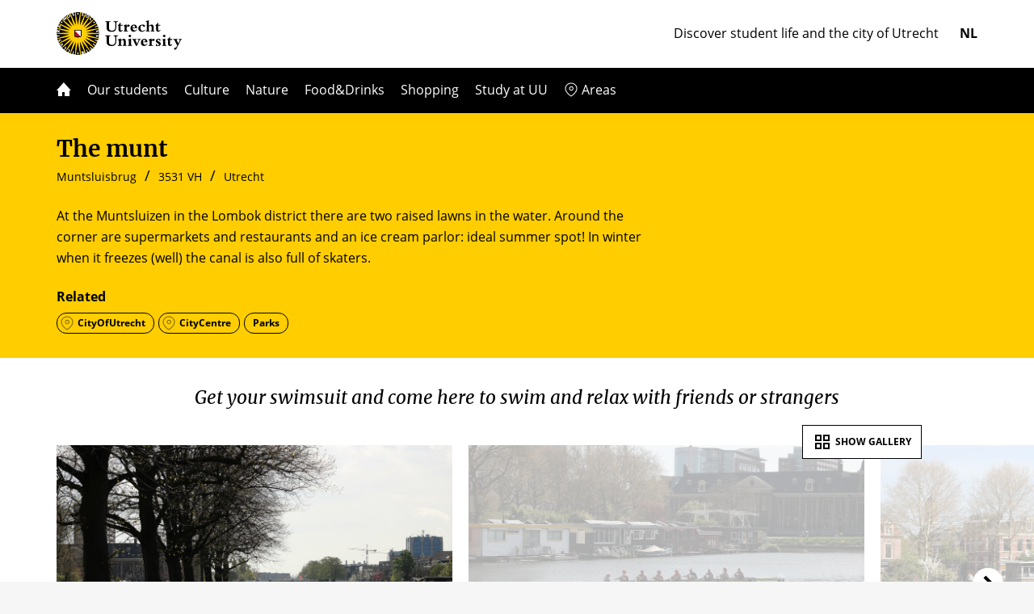

--- FILE ---
content_type: text/html; charset=utf-8
request_url: https://studentlife.uu.nl/en/8-939-the-munt
body_size: 8021
content:
<!DOCTYPE html>
<html lang="en">
  <head>
    <meta charset="utf-8">
    <meta http-equiv="X-UA-Compatible" content="IE=edge">
    <meta name="viewport" content="width=device-width, initial-scale=1.0">
    <title>The munt &nbsp;&ndash;&nbsp; Utrecht University</title>

<script type="text/javascript">(function(w,d,s,l,i){w[l]=w[l]||[];w[l].push({'gtm.start':new Date().getTime(),event:'gtm.js'});var f=d.getElementsByTagName(s)[0],j=d.createElement(s),dl=l!='dataLayer'?'&l='+l:'';j.async=true;j.src='https://www.googletagmanager.com/gtm.js?id='+i+dl;f.parentNode.insertBefore(j,f);})(window,document,'script','dataLayer','GTM-KLP5L3');</script>
    <link rel="stylesheet" href="/css/app-561e9af6fabffec639002cab0e326781.css?vsn=d">
    <script defer type="text/javascript" src="/js/app-6b4415bfdb4465861a1010ec2ece53c3.js?vsn=d"></script>
    <script type="text/javascript">
    function __resize__(f) { setTimeout(function() {var t; window.addEventListener("resize", function() { clearTimeout(t); t = setTimeout(f, 50); }); f(); }, 0); }
    </script>
  </head>
  <body>
<noscript><iframe src="https://www.googletagmanager.com/ns.html?id=GTM-KLP5L3" height="0" width="0" style="display:none;visibility:hidden"></iframe></noscript>
    <header>
      <div class="mobile_menu"><span id="hamburger"><img src="/images/menu-3c3926f9443949fdea991201abcaf418.svg?vsn=d"></span></div>
      <dl>
        <dt><a href="/en"><img src="/images/logo-uu-en-f3664ef963e28be4849002d27bdba990.svg?vsn=d"></a></dt>
        <dd><span>Discover student life and the city of Utrecht</span></dd>

          <dd><a href="/switch/nl/8-939-the-munt">nl</a></dd>

      </dl>
      <div id="main_menu" class="closed">
        <ul>
          <li><a href="/en"><img src="/images/home-4d9a51040ef5feb494358e31d6f78d74.svg?vsn=d"></a></li>
          <li><a href="/en/our-students">Our students</a></li>

          <li><a href="/en/9-311-culture">Culture</a></li>

          <li><a href="/en/9-316-nature">Nature</a></li>

          <li><a href="/en/9-319-food-drinks">Food&amp;Drinks</a></li>

          <li><a href="/en/9-325-shopping">Shopping</a></li>

          <li><a href="/en/9-327-study-at-uu">Study at UU</a></li>

          <li><a href="/en/9-332-areas">Areas</a></li>

        </ul>
        <span id="hamburger_close"></span>
      </div>
    </header>
<aside>
  <div>
    <div class="favourite-intro">
      <h1>The munt</h1>
<ul class="address"><li>Muntsluisbrug</li><li>3531 VH</li><li>Utrecht</li></ul>
      <p id="meta_info">
At the Muntsluizen in the Lombok district there are two raised lawns in the water. Around the corner are supermarkets and restaurants and an ice cream parlor: ideal summer spot! In winter when it freezes (well) the canal is also full of skaters.
      </p>
      <h4>Related</h4>
<ul class="hashlist"><li class="area-pill"><a href="/en/9-339-city-of-utrecht">CityOfUtrecht</a></li><li class="area-pill"><a href="/en/9-333-city-centre">CityCentre</a></li><li><a href="/en/9-317-parks">Parks</a></li></ul>
    </div>
  </div>
<article id="gallery-modal" data-images="/assets/images/favourite/" data-videos="/assets/videos/favourite/" data-image-cnt="7" data-video-cnt="0" data-hash="4e26bc1742c7" data-modal="/en/8-939-the-munt/modal">
  <h3>Get your swimsuit and come here to swim and relax with friends or strangers</h3>
  <h4 id="show_gallery"><span>Show gallery</span></h4>

<div class="asset-list">
<ul class="asset-x"><li><div><div class="data-modal" data-modal="/en/8-939-the-munt/modal?i=0"><img src="/assets/images/favourite/4e26bc1742c7.0.jpg">
</div></div></li><li><div><div class="data-modal" data-modal="/en/8-939-the-munt/modal?i=1"><img src="/assets/images/favourite/4e26bc1742c7.1.jpg">
</div></div></li><li><div><div class="data-modal" data-modal="/en/8-939-the-munt/modal?i=2"><img src="/assets/images/favourite/4e26bc1742c7.2.jpg">
</div></div></li><li><div><div class="data-modal" data-modal="/en/8-939-the-munt/modal?i=3"><img src="/assets/images/favourite/4e26bc1742c7.3.jpg">
</div></div></li><li><div><div class="data-modal" data-modal="/en/8-939-the-munt/modal?i=4"><img src="/assets/images/favourite/4e26bc1742c7.4.jpg">
</div></div></li><li><div><div class="data-modal" data-modal="/en/8-939-the-munt/modal?i=5"><img src="/assets/images/favourite/4e26bc1742c7.5.jpg">
</div></div></li><li><div><div class="data-modal" data-modal="/en/8-939-the-munt/modal?i=6"><img src="/assets/images/favourite/4e26bc1742c7.6.jpg">
</div></div></li></ul>
  <span id="prv_x"></span>
  <span id="nxt_x"></span>
</div>

</article>
<script defer type="text/javascript" src="/js/gallery-v2-db36b7150e2cd546a390ada34affa553.js?vsn=d"></script>

</aside>
<main>
  <div class="quote-list">
    <h3>Recommended by</h3>
<div>
  <p><a href="/en/7-1462-maya-spanish-language-and-culture-fac-humanities-bachelor-netherlands">“Ever since I was a kid, I&#39;ve been coming to La Monnaie in the summer. You&#39;re just outside the center, but right in the hustle and bustle. Swimming, relaxing, skating: everything is possible”</a></p>
  <div>
    <span><img src="/assets/images/person/a44014bd0d9c.main.jpg"></span>
    <h5><a href="/en/7-1462-maya-spanish-language-and-culture-fac-humanities-bachelor-netherlands">Maya</a></h5>
  </div>
</div>

  </div>
  <h4 class="regular">You may also like</h4>
<article>
  <div>
    <div>
<div class="flex-list favourite-list"><div>
  <div>
    <div class="favourite-item">
<a href="/en/8-943-nettorama"><img src="/assets/images/favourite/10138fd7bd23.main.jpg"></a>
      <div>
        <p>
<a href="/en/8-943-nettorama">Nettorama</a><br>
          <span>Cheap option for your grocery shopping</span>
        </p>
      </div>

    </div>
  </div>
</div>
<div>
  <div>
    <div class="favourite-item">
<a href="/en/8-941-cafe-orloff"><img src="/assets/images/favourite/5d9345a3eb45.main.jpg"></a>
      <div>
        <p>
<a href="/en/8-941-cafe-orloff">Cafe Orloff</a><br>
          <span>Lunch in the heart of Utrecht</span>
        </p>
      </div>

    </div>
  </div>
</div>
<div>
  <div>
    <div class="favourite-item">
<a href="/en/8-942-nijntje-museum"><img src="/assets/images/favourite/8d233d43a4ea.main.jpg"></a>
      <div>
        <p>
<a href="/en/8-942-nijntje-museum">Nijntje Museum</a><br>
          <span>Reliving childhood — the legacy of Nijntje</span>
        </p>
      </div>

    </div>
  </div>
</div>
<div>
  <div>
    <div class="favourite-item">
<a href="/en/8-940-cafe-west"><img src="/assets/images/favourite/158f4183482b.main.jpg"></a>
      <div>
        <p>
<a href="/en/8-940-cafe-west">Cafe West</a><br>
          <span>Don’t miss West’s special beer for only €4</span>
        </p>
      </div>

    </div>
  </div>
</div>
<div>
  <div>
    <div class="favourite-item">
<a href="/en/8-944-hofman"><img src="/assets/images/favourite/fc86bb7e1b80.main.jpg"></a>
      <div>
        <p>
<a href="/en/8-944-hofman">Hofman</a><br>
          <span>Food and drinks with immaculate vibes</span>
        </p>
      </div>
<span class="sticker">Live
Music</span>
    </div>
  </div>
</div>
</div>

    </div>
  </div>
</article>

</main>
<script defer type="text/javascript" src="/js/meta_info-b2477a400c271e3a4a76fd802014e7fd.js?vsn=d"></script>
<footer>
  <div><ul class="hashlist"><li class="area-pill"><a href="/en/9-339-city-of-utrecht">CityOfUtrecht</a></li><li class="area-pill"><a href="/en/9-333-city-centre">CityCentre</a></li><li><a href="/en/9-317-parks">Parks</a></li></ul></div>
  <div><ul><li><a href="/en"><img src="/images/UU_logo_2021_en_WIT-d7194f6a0c5c06cb18e7690fc3242a38.png?vsn=d"></a></li><li><img src="/images/Label_Studentlife_en-f594bbda170908320e594036e508525a.png?vsn=d"></li><li><span onclick="window.scrollTo({top: 0, left: 0, behavior: 'smooth'});"><img src="/images/Back_to_Top-b5c76fee46c7fcc7089b27a83c3a32dc.png?vsn=d"></span></li></ul></div>
</footer>




  
  
    <script defer type="text/javascript" src="/js/online_portal-7394e3c6c92e0e5b95419680872480e1.js?vsn=d"></script>

  </body>
</html>


--- FILE ---
content_type: text/css
request_url: https://studentlife.uu.nl/css/app-561e9af6fabffec639002cab0e326781.css?vsn=d
body_size: 60984
content:
@font-face{font-family:Open Sans;font-style:normal;font-weight:400;src:url(/fonts/open-sans-v15-latin_cyrillic_cyrillic-ext_latin-ext-regular-1ff59f3ca12bdf19e7e6619f2edd384c.eot?vsn=d);src:local("Open Sans Regular"),local("Open-Sans-Regular"),url(/fonts/open-sans-v15-latin_cyrillic_cyrillic-ext_latin-ext-regular.eot#iefix) format("embedded-opentype"),url(/fonts/open-sans-v15-latin_cyrillic_cyrillic-ext_latin-ext-regular-e78dce533ecee30c5efd812bb23c248d.woff2?vsn=d) format("woff2"),url(/fonts/open-sans-v15-latin_cyrillic_cyrillic-ext_latin-ext-regular-86f83cc557017c273dd44fa39d78a341.woff?vsn=d) format("woff"),url(/fonts/open-sans-v15-latin_cyrillic_cyrillic-ext_latin-ext-regular-d7d5d4588a9f50c99264bc12e4892a7c.ttf?vsn=d) format("truetype"),url(/fonts/open-sans-v15-latin_cyrillic_cyrillic-ext_latin-ext-regular.svg#OpenSans) format("svg")}@font-face{font-family:Open Sans;font-style:normal;font-weight:700;src:url(/fonts/open-sans-v15-latin_cyrillic_cyrillic-ext_latin-ext-700-96d5337c6ae71df34b6785039ef9d8fc.eot?vsn=d);src:local("Open Sans Bold"),local("Open-Sans-Bold"),url(/fonts/open-sans-v15-latin_cyrillic_cyrillic-ext_latin-ext-700.eot#iefix) format("embedded-opentype"),url(/fonts/open-sans-v15-latin_cyrillic_cyrillic-ext_latin-ext-700-96f3835aa784a280a0e1e7fa64b97b60.woff2?vsn=d) format("woff2"),url(/fonts/open-sans-v15-latin_cyrillic_cyrillic-ext_latin-ext-700-dd482b790e27ef56d5bb00a5d1fcdd6d.woff?vsn=d) format("woff"),url(/fonts/open-sans-v15-latin_cyrillic_cyrillic-ext_latin-ext-700-f5331cb6372b6c0d8baf2dd7e200498c.ttf?vsn=d) format("truetype"),url(/fonts/open-sans-v15-latin_cyrillic_cyrillic-ext_latin-ext-700.svg#OpenSans) format("svg")}@font-face{font-family:Merriweather;font-style:normal;font-weight:700;src:url(/fonts/merriweather-bold-4e20ac8f905cea6335b12dc1d87a0d67.eot?vsn=d);src:local("Merriweather Bold"),local("Merriweather-Bold"),url(/fonts/merriweather-bold.eot#iefix) format("embedded-opentype"),url(/fonts/merriweather-bold-bf2242d464ebc1e6c26be776249502e1.woff2?vsn=d) format("woff2"),url(/fonts/merriweather-bold-d43b5d4126ef954ed25bc134578b4ed2.woff?vsn=d) format("woff"),url(/fonts/merriweather-bold-adac1da5dad02caa43140a8ebdce945e.ttf?vsn=d) format("truetype"),url(/fonts/merriweather-bold.svg#Merriweather) format("svg")}@font-face{font-family:Merriweather;font-style:italic;font-weight:400;src:url(/fonts/merriweather-italic-9af959306053b82fc5c27b1ccaf2947b.eot?vsn=d);src:local("Merriweather Italic"),local("Merriweather-Italic"),url(/fonts/merriweather-italic.eot#iefix) format("embedded-opentype"),url(/fonts/merriweather-italic-9e2b1a8743563e3cb1cc74f634f00212.woff2?vsn=d) format("woff2"),url(/fonts/merriweather-italic-0515132b991b24c245a56da20becc766.woff?vsn=d) format("woff"),url(/fonts/merriweather-italic-a41ba7b1760546d2396349c85a7d96a7.ttf?vsn=d) format("truetype"),url(/fonts/merriweather-italic.svg#Merriweather) format("svg")}@font-face{font-family:Merriweather;font-style:italic;font-weight:700;src:url(/fonts/merriweather-bolditalic-14d745425c06eceb589652b80b925a78.eot?vsn=d);src:local("Merriweather BoldItalic"),local("Merriweather-BoldItalic"),url(/fonts/merriweather-bolditalic.eot#iefix) format("embedded-opentype"),url(/fonts/merriweather-bolditalic-250b497407d5b814a1f41d58d84abd8e.woff2?vsn=d) format("woff2"),url(/fonts/merriweather-bolditalic-52ea30a0c1aa0a3713d956991c247942.woff?vsn=d) format("woff"),url(/fonts/merriweather-bolditalic-f8c555eea0acb8137fe7ef7abbe404a9.ttf?vsn=d) format("truetype"),url(/fonts/merriweather-bolditalic.svg#Merriweather) format("svg")}*,:after,:before{box-sizing:inherit}html{box-sizing:border-box;background-color:#f6f6f6}body{color:#000;font-family:Courier New;font-size:1.2em;font-weight:300;line-height:1.6;background-color:#fff}dd,dl,dt,h1,h2,h3,h4,h5,h6,li,p,ul{margin:0;padding:0}main>header{padding:0 15px;background:#ffcd00}main>header>div{position:relative}main>header>div>div.intro{padding:5px 0 15px}main>header>div>div.intro h1{margin:0;padding:22px 0 8px;font-size:28px;line-height:30px;font-family:Merriweather,sans-serif;font-style:normal;font-weight:700}main>header>div>div.intro p{min-height:96px;margin:0 0 20px;font-family:Open Sans,sans-serif;font-style:normal;font-weight:400;font-size:16px;line-height:26px}main>header>div>div.intro p>em{display:block;font-style:normal;margin:0 0 15px;font-size:14px;line-height:22px}main>header>div>div.intro p>span{display:none;position:relative;float:right;width:33.333%;margin:0 0 0 3px;padding:0 0 16.667%}main>header>div>div.intro p>span>span{position:absolute;top:-100%;right:0;bottom:0;left:0}main>header>div>div.intro p>span>span>span{display:block;width:100%;height:100%;overflow:hidden;background:#eee;border:2px solid #fff;border-radius:50%}main>header>div>div.intro p>span>span>span>img{height:100%;margin:0 0 0 -33.333%}main>header>div>div.intro p a{color:#000}main>article>h1{padding:50px 0 5px;font-family:Merriweather,sans-serif;font-style:normal;font-weight:700;line-height:40px}main>article>h1>a{font-size:20px;text-decoration:none;color:#000}main>article>h1>a:before{content:"//  ";position:relative;top:-3px;font-size:16px}main>article>h1>span{display:inline-block}main>article>h1+p{max-width:44em;padding-bottom:30px;font-family:Open Sans,sans-serif;font-style:normal;font-weight:400;font-size:16px;line-height:26px}#litebox{display:none;position:fixed;top:0;right:0;bottom:-100px;left:0;z-index:998;background:rgba(0,0,0,.667)}#litebox>div{width:90%;max-width:810px;max-height:700px;height:90vh;margin:5vh auto 0;background:#fff;border:5px solid #fff;border-radius:9px}#litebox>div>iframe{width:100%;height:100%;border:0}#litebox.show{display:block}#feedback{position:fixed;bottom:-100%;right:50%;z-index:999;width:320px;height:490px;margin:0 -160px 0 0;background:#fff;border:17px solid #fff;border-radius:17px;border-bottom:0;box-shadow:0 0 4px 2px rgba(0,0,0,.2);transition-property:bottom;transition-duration:.8s}#feedback>div{position:relative;width:calc(100% + 20px);height:100%;margin:-10px;padding:15px 0}#feedback>div>span{position:absolute;top:5px;right:5px;width:15px;height:15px;font:normal 26px/15px Arial;text-align:center;color:#aaa}#feedback>div>iframe{width:100%;height:100%;border:0}#feedback.closed{bottom:-520px}#feedback.opened{bottom:-280px}#feedback.extended{bottom:-100px}@media only screen and (max-width:424px){main>article>h1>a{display:none}}@media only screen and (max-width:767px){main>article>h1{padding:30px 0 5px;font-size:20px;line-height:30px}#litebox>div{max-width:100%;max-height:100%;width:100%;height:100%;margin:0;border:none}}@media only screen and (min-width:346px){#feedback{width:95%;margin:0 -47.5% 0 0}}@media only screen and (min-width:400px){#feedback{width:360px;margin:0 -180px 0 0}}@media only screen and (max-width:767px){main{padding:0 15px}main.person>header>div>div.intro>h1{font-size:24px}main>header>div>div.intro>p>span{margin-top:calc(-67.48148px + 12.96296vw);width:28%;padding:0 0 14%}}@media only screen and (min-width:768px){main>header>div>div.intro>p{margin-right:10px}main>header>div>div.intro>p>span{width:25%;margin:calc(-78.875px + 8.125vw) 0 10px 10px;padding-bottom:12.5%}#feedback{margin:0;right:25px}}@media only screen and (min-width:1024px){main.person>header>div>div.intro{min-height:265px;padding-left:265px}main.person>header>div>div.intro>p{max-width:44em}main.person>header>div>div.intro>p>span{position:absolute;top:135px;left:10px;float:none;width:230px;height:115px;margin:0;padding:0}}@media only screen and (min-width:1200px){main.item>article,main.item>header{display:flex;flex-direction:row-reverse}main.item>article>div,main.item>header>div{width:100%}}@media only screen and (min-width:1414px){#feedback{margin:0 -677px 0 0;right:50%}}.asset{cursor:pointer}h4.regular{font-weight:700;font-size:21px;line-height:60px;padding-top:30px}h4.regular,ul.address{font-family:Open Sans,sans-serif;font-style:normal}ul.address{margin:0 0 25px;padding:0;list-style:none;font-weight:400;font-size:16px;line-height:26px;font-size:14px;line-height:20px}ul.address>li{display:inline-block}ul.address>li+li:before{content:"  /  ";color:#000;font-size:18px}ul.address>li>a{text-decoration:none;color:#000}ul.address>li>a:hover{text-decoration:underline}span.sticker{display:none;position:absolute;top:15px;left:-8px;padding:10px 30px 10px 20px;font-family:Open Sans,sans-serif;font-style:normal;font-weight:700;font-size:14px;line-height:17px;white-space:pre;color:#fff;background:#00aa93;box-shadow:2px 2px 5px rgba(0,0,0,.333);opacity:.9}span.sticker:before{content:"";position:absolute;bottom:-18px;left:0;width:8px;height:18px;background:url(/images/ezelsoor-eca6e4ad637efb12c79d555d4f6a11f7.png?vsn=d) no-repeat 0 0}article.favourites span.sticker,div.favourite-list span.sticker,div.subject span.sticker{display:block}span.faculty{position:absolute;top:0;right:0;padding:8px 10px 5px 15px;font-family:Open Sans,sans-serif;font-style:normal;font-weight:400;font-size:16px;line-height:26px;font-size:14px;line-height:18px;text-align:right;color:#fff;background:rgba(82,135,198,.95);border-radius:0 0 0 7px;border:solid rgba(82,135,198,.95);border-width:0 0 4px}span.lft-arrow,span.rgt-arrow{width:50px;height:50px;background:#fff url(/images/rgt-arrow-e8df315b3093afa6fec5c2a6bd0c0e5c.svg?vsn=d) no-repeat 50% 50%;border:2px solid #000;border-radius:50%;cursor:pointer}span.rgt-arrow{background-image:url(/images/lft-arrow.svg)}@media only screen and (max-width:424px){h4.regular{padding-top:10px;font-size:18px;line-height:50px}}@media only screen and (max-width:767px){ul.address>li.website{display:block}ul.address>li.website:before{content:""}}@media only screen and (max-width:424px){ul.address>li:first-child{display:block}ul.address>li:first-child+li{padding-right:10px}ul.address>li:before{display:none}}@media only screen and (min-width:600px){div.two-col{position:relative;overflow:hidden;margin:30px 0}div.two-col>div{width:50%;float:left}div.two-col>div:first-child{padding-right:10px}div.two-col>div:first-child+div{padding-left:10px}}@media only screen and (min-width:1024px){span.sticker{left:-10px}span.sticker:before{width:10px}}@media only screen and (min-width:1200px){span.sticker{left:-12px}span.sticker:before{width:12px}}body{position:relative;margin:0 auto;padding:0 0 72px;min-width:300px;max-width:1440px;height:auto;overflow-x:hidden;overflow-y:auto}body>header{width:100%;margin:0 auto}body>header:before{content:"";position:absolute;top:84px;left:0;width:100vw;min-width:300px;max-width:1440px;height:56px;background:#000}body>header *{margin:0;padding:0}body>header+aside>div,body>main{width:100%;margin:0 auto}body>footer{position:relative;top:72px;background:#000}body>footer>div{max-width:1186px;margin:0 auto;padding:26px 0;background:#ffcd00}body>footer>div>ul.hashlist{margin:0 15px;text-align:center}body>footer>div+div{max-width:1140px;margin:0 auto;background:#000}body>footer>div+div>ul{overflow:hidden;margin:0 15px;list-style:none;color:#fff}body>footer>div+div>ul>li{width:33.33%;height:60px;float:left;margin:10px 0;line-height:60px}body>footer>div+div>ul>li>img{max-width:100%;vertical-align:middle}body>footer>div+div>ul>li+li{float:right;text-align:right}body>footer>div+div>ul>li+li+li{text-align:center}body>footer>div+div>ul>li+li+li>span{display:inline-block;padding:8px}body>footer>div+div>ul>li>a{display:inline-block;width:100%;height:60px}body>footer>div+div>ul>li>a>img{max-width:100%}body.litebox{height:100vh;overflow:hidden}@media only screen and (max-width:767px){body>header:before{top:60px;height:40px}body>footer>div+div>ul>li{width:47%}body>footer>div+div>ul>li+li+li{width:100%;clear:both;border-top:1px solid #facd36}body>footer>div+div>ul>li+li+li>span{padding:16px}body.litebox>aside,body.litebox>main{display:none}}@media only screen and (min-width:768px){body .asset-x,body>header,body>header+aside>div,body>main{width:calc(100% - 60px)}}@media only screen and (min-width:1024px){body .asset-x,body>header,body>header+aside>div,body>main{width:calc(100% - 64px)}}@media only screen and (min-width:1200px){body .asset-x,body>header,body>header+aside>div,body>main{width:calc(100% - 100px);max-width:1140px}body>footer>div{max-width:100%}body>footer>div>ul.hashlist{max-width:1140px;margin:0 auto}}body>header>.mobile_menu{display:none;height:60px;padding:15px;text-align:right}body>header>.mobile_menu>span{margin:-10px;padding:10px}body>header>.mobile_menu>span>img{width:20px;height:14px}body>header>dl{position:relative;display:flex;align-items:center;margin:0 auto;padding:15px 0}body>header>dl>dt{position:relative;margin-right:auto}body>header>dl>dt>a{max-width:80%}body>header>dl>dt>a>img{width:auto;height:53px;vertical-align:middle}body>header>dl>dd>span{display:inline-block;padding-right:16px;color:#000;font-family:Open Sans,sans-serif;font-style:normal;font-weight:400;font-size:16px;line-height:26px}body>header>dl>dd+dd{margin-left:10px}body>header>dl>dd+dd>a{display:inline-block;font-size:16px;text-decoration:none;text-transform:uppercase;color:#000;font-family:Open Sans,sans-serif;font-style:normal;font-weight:700}body>header+aside{background:#ffcd00}body>header+aside>div{position:relative;padding:30px 0;min-height:300px}body>header+aside>div>span{position:absolute;top:30px;left:0;width:230px;height:230px;overflow:hidden;background:#fff;border:2px solid #fff;border-radius:50%}body>header+aside>div>span>img{position:relative;left:-25%;height:100%}body>header+aside>div>div>h1{margin:0;padding:0 0 8px;font-size:28px;line-height:30px;font-family:Merriweather,sans-serif;font-style:normal;font-weight:700}body>header+aside>div>div>h1>small{font-size:20px}body>header+aside>div>div>p{max-width:47em;margin:0 0 20px;font-family:Open Sans,sans-serif;font-style:normal;font-weight:400;font-size:16px;line-height:26px}body>header+aside>div>div>p>em{display:block;font-style:normal;margin:0 0 15px;font-size:14px;line-height:22px}body>header+aside>div>div>p+h4{font-family:Open Sans,sans-serif;font-style:normal;font-weight:700;font-size:16px;line-height:30px}body>header+aside>div>div.person-intro{margin-left:260px}body>header+aside>div>div .clamp{position:relative;display:-webkit-box;-webkit-line-clamp:3;-webkit-box-orient:vertical;overflow:hidden;height:78px;max-height:78px;padding-right:30px}body>header+aside>div>div .clamp:before{content:"+";position:absolute;right:0;bottom:0;width:26px;height:26px;text-align:center;line-height:22px;font-size:20px;background:#f0f0f0;border:2px solid #f0f0f0;border-radius:50%}body>header+aside>div>div .no-clamp{display:block}#hamburger_close,body>header+aside>div>div .no-clamp:before{display:none}#main_menu{position:relative;height:100%;overflow:hidden}#main_menu>ul{display:flex;justify-content:start;list-style:none;margin:0 auto;padding:15px 0;line-height:1}#main_menu>ul>li>a{color:#fff;font-family:Open Sans,sans-serif;font-style:normal;font-weight:400;font-size:16px;line-height:26px;text-decoration:none}#main_menu>ul>li>a>img{position:relative;top:2px}#main_menu>ul>li>a>img.marker{top:3px}#main_menu>ul>li+li{margin-left:20px}#main_menu>ul>li:last-child{padding-left:22px;background:url(/images/icon-map-pin-b5198ccc12081d7850aa5b9b65e6101a.png?vsn=d) no-repeat 0 50%}@media only screen and (max-width:767px){body>header>.mobile_menu{display:block}body>header>dl{justify-content:flex-end;padding:0 15px}body>header>dl>dt{position:absolute;top:-48px;left:15px;height:36px}body>header>dl>dt>a>img{width:auto;height:38px}body>header>dl>dt+dd{width:100%;line-height:40px;white-space:nowrap}body>header>dl>dd+dd>a,body>header>dl>dt+dd>span{font-size:12px;color:#fff}body>header+aside>div>span{top:-8px;right:15px;left:auto;width:100px;height:100px}body>header+aside>div>span+div>p>em:before{content:" ";float:right;width:95px}body>header+aside>div>div{margin:0 15px}body>header+aside>div>div.person-intro{margin-left:15px}#main_menu{position:absolute;top:0;right:0;bottom:0;left:0;z-index:999;background:rgba(0,0,0,.7)}#main_menu:before{content:"";position:fixed;top:0;right:50px;bottom:0;left:0;background:#ffcd00}#main_menu>ul{display:block;position:relative;top:20px;margin-right:50px;padding:0;white-space:nowrap}#main_menu>ul>li{margin-left:0!important}#main_menu>ul>li>a{display:block;margin:0 30px;line-height:48px;color:#000}#main_menu>ul>li:first-child{position:absolute;bottom:-48px;left:0;width:100%}#main_menu>ul>li:first-child>a:after{content:"Student Life Home"}#main_menu>ul>li:first-child>a>img{top:0;margin-right:8px}#main_menu>ul>li:last-child{padding-left:27px;background-position:30px 50%}#main_menu.closed{display:none}#hamburger_close{position:relative;display:block;position:absolute;top:57px;right:25px;width:46px;height:46px;color:#fff;background:#000 url(/images/hamburger_close-8eb5af3fc6c112d910f1969a06d832ba.png?vsn=d) no-repeat 50% 50%;border:2px solid #fff;border-radius:50%}#hamburger_close:before{content:"";position:absolute;top:-58px;left:-2px;width:70px;height:115px}}@media only screen and (max-width:374px){body>header>dl>dt+dd>span{font-size:10px}body>header+aside>div>span{top:-6px;right:10px;width:85px;height:85px}body>header+aside>div>span+div>p>em:before{width:70px}}ul.hashlist{list-style:none;font-family:Open Sans,sans-serif;font-style:normal;font-weight:700;font-size:12px;line-height:24px}ul.hashlist>li{position:relative;display:inline-block;margin:5px 5px 0 0;border:1px solid #000;border-radius:12px}ul.hashlist>li>a{display:block;padding:0 10px;text-decoration:none;color:#000}ul.hashlist>li.bg-purple{background:#5b2182;border-color:#5b2182}ul.hashlist>li.bg-purple>a{color:#fff}ul.hashlist>li.bg-blue{background:#5287c6;border-color:#5287c6}ul.hashlist>li.bg-blue>a{color:#fff}ul.hashlist>li.bg-bordeaux{background:#aa1555;border-color:#aa1555}ul.hashlist>li.bg-bordeaux>a{color:#fff}ul.hashlist>li.bg-orange{background:#f3965e;border-color:#f3965e}ul.hashlist>li.bg-orange>a{color:#fff}ul.hashlist>li.bg-green{background:#24a793;border-color:#24a793}ul.hashlist>li.bg-green>a{color:#fff}ul.hashlist>li.bg-brown{background:#6e3b23;border-color:#6e3b23}ul.hashlist>li.bg-brown>a{color:#fff}ul.hashlist>li.bg-navy{background:#001240;border-color:#001240}ul.hashlist>li.bg-navy>a{color:#fff}ul.hashlist>li.bg-creme{background:#ffe6ab;border-color:#ffe6ab}ul.hashlist>li.bg-creme>a{color:#000}ul.hashlist>li.bg-yellow{background:#ffcd00;border-color:#ffcd00}ul.hashlist>li.bg-yellow>a{color:#000}ul.hashlist>li.bg-red{background:#c00a35;border-color:#c00a35}ul.hashlist>li.bg-red>a{color:#fff}ul.hashlist>li.area-pill{padding-left:15px;background-image:url(/images/icon-map-pin-grey-ff70130b8576aba97763fa26ffc464a8.png?vsn=d);background-repeat:no-repeat;background-position:3px 50%}ul.hashlist>li:hover{background-color:#000}ul.hashlist>li:hover>a{color:#fff}ul.hashlist>li:hover.area-pill{background-image:url(/images/icon-map-pin-b5198ccc12081d7850aa5b9b65e6101a.png?vsn=d)}.person-intro .hashlist li:nth-child(n+10){display:none}div.flex-list>div>div{padding-bottom:20px}@media only screen and (min-width:425px){div.flex-list{display:flex;flex-wrap:wrap;margin:-10px}div.flex-list>div{flex:0 0 calc(50% - 20px);margin:10px}div.flex-list>div>div{padding-bottom:calc(133% - 31.25vw + 168.75px)}div.flex-list>div>div>div{position:absolute;top:0;left:0;width:100%;min-height:100%}}@media only screen and (min-width:768px){div.flex-list>div{flex:0 0 calc(33.333% - 20px)}div.flex-list>div>div{padding-bottom:calc(133% - 20.88555vw + 167.08438px)}}@media only screen and (min-width:1024px){div.flex-list>div{flex:0 0 calc(25% - 20px)}div.flex-list>div>div{padding-bottom:125%}}div.p-list{display:none}div.p-item{padding-bottom:100%!important}div.p-item>div{position:absolute;top:0;left:0;width:100%;height:100%;overflow:hidden}div.p-item>div>span{position:absolute;top:0;right:0;bottom:0;left:0}div.p-item>div>span>img{position:absolute;left:-25%;height:100%;width:auto}div.p-item>div>span>em{position:absolute;top:0;right:0;bottom:0;left:0;background-color:rgba(0,0,0,.33);opacity:0;transition:opacity .3s ease-in}div.p-item>div>span:hover>em{opacity:1}div.p-item>div>span>span{position:absolute;bottom:15px;right:15px;max-width:90%;padding:6px 15px;font-size:15px;line-height:18px;text-transform:uppercase;font-family:Open Sans,sans-serif;font-style:normal;font-weight:700;color:#000;background:#ffcd00}div.p-item>div>span>span>span{position:absolute;top:-45px;right:0;padding:0 15px;font-size:20px;line-height:44px;text-transform:none;white-space:nowrap;color:#fff;background:rgba(0,0,0,.67);font-family:Merriweather,sans-serif;font-style:normal;font-weight:700}div.p-item>div>span>span>span>span{font-size:80%}div.p-item>div>span>span+a{position:absolute;top:0;right:0;bottom:0;left:0}@media only screen and (min-width:425px)and (max-width:599px){div.p-item>div>span>span{transform:scale(.7);transform-origin:bottom right}}@media only screen and (min-width:768px){div.p-list{display:block;position:relative;border:solid #fff;border-width:45px 0}div.p-list>dl{overflow:hidden;white-space:nowrap}div.p-list>dl>dt{display:inline-block;position:relative;z-index:1;width:calc(33.333% - 12px);background:#ffcd00}div.p-list>dl>dt>div{padding-bottom:100%}div.p-list>dl>dt>div>div{position:absolute;top:0;right:0;bottom:0;left:0;padding:30px 20px;font-family:Merriweather,sans-serif;font-style:italic;font-weight:400}div.p-list>dl>dt>div>div>strong{display:block;font-family:Merriweather,sans-serif;font-style:italic;font-weight:700}div.p-list>dl>dd{display:inline-block;position:relative;width:calc(33.333% + 6px);border-left:18px solid #fff;transition:margin-left .5s ease-out}div.p-list>dl+span{display:none;position:absolute;top:0;right:-30px;bottom:0;z-index:1;width:82px;cursor:default}div.p-list>dl+span>span{position:absolute;right:14px;bottom:0;width:50px;height:50px;margin-bottom:-26px;background:#fff url(/images/rgt-arrow-e8df315b3093afa6fec5c2a6bd0c0e5c.svg?vsn=d) no-repeat 50% 50%;border:2px solid #000;border-radius:50%;transition:transform .3s linear;cursor:pointer}div.p-list>dl+span.scroll_back>span{transform:rotate(180deg)}}@media only screen and (min-width:1200px){div.p-list>dl>dt{width:calc(25% - 15px)}div.p-list>dl>dd{border-width:20px;width:calc(25% + 5px)}}.gallery{display:none;margin:0 -15px;padding:15px;overflow:auto;background:#f3f3f3}.gallery>h3{font-family:Open Sans,sans-serif;font-style:normal;font-weight:700;font-size:21px;line-height:50px}.gallery>div{float:left;margin:0 0 15px}.gallery .lft,.gallery .rgt{width:100%}.gallery .asset-height{position:relative;padding-bottom:66.667%}.gallery .asset-height>div{position:absolute;top:0;right:0;bottom:0;left:0;background:#d6d6d6}.gallery .asset-height>div>img{position:absolute;width:100%}.gallery .asset-height>div>span{display:none;position:absolute;top:0;right:0;bottom:0;left:0;background:#d6d6d6}.gallery .asset-height>div>span>span{position:absolute;top:50%;width:100%;margin-top:-25px;font-family:Open Sans,sans-serif;font-style:normal;font-weight:400;font-size:16px;line-height:26px;font-size:21px;line-height:50px;text-align:center}.gallery #asset_1>span{display:block}#gallery_thumbs{display:flex;flex-wrap:wrap;justify-content:space-between;list-style:none}#gallery_thumbs>li{width:calc(50% - 5px)}#gallery_thumbs>li:nth-child(1n+3){display:none}#asset_main>img{position:absolute;width:100%}#asset_main div.video-frame{position:relative;width:100%;height:100%;padding:0;background:#000}#asset_main div.video-frame>video{max-height:100%}@media only screen and (min-width:600px){.person-gallery .lft{width:77.6%;padding-right:15px}.person-gallery .rgt{width:22.4%}.person-gallery #asset_1>span{display:none}.person-gallery #asset_2>span{display:block}.person-gallery #gallery_thumbs>li{width:100%}.person-gallery #gallery_thumbs>li:nth-child(1n+2){margin-top:calc(15.5% - 5px)}.person-gallery #gallery_thumbs>li:nth-child(1n+3){display:block}.person-gallery #gallery_thumbs>li:nth-child(1n+4){display:none}}@media only screen and (min-width:768px){.person-gallery{margin:0 -30px;padding:0 30px}.person-gallery>h3{padding-top:20px}.person-gallery>div{margin-bottom:30px}}@media only screen and (min-width:1024px){.person-gallery{margin:20px 0 0;padding:15px 45px}.person-gallery>h3{padding-top:0}.person-gallery .lft{padding-right:20px}.person-gallery #gallery_thumbs>li:nth-child(1n+2){margin-top:calc(15.63% - 7px)}}@media only screen and (min-width:1200px){.person-gallery{margin:30px 0 0}.person-gallery .lft{width:61.95%}.person-gallery .rgt{width:38.05%}.person-gallery #asset_1>span,.person-gallery #asset_2>span{display:none}.person-gallery #asset_5>span{display:block}.person-gallery #gallery_thumbs>li{width:calc(50% - 10px)}.person-gallery #gallery_thumbs>li:nth-child(1n+2){margin-top:0}.person-gallery #gallery_thumbs>li:nth-child(1n+4){display:block}.person-gallery #gallery_thumbs>li:nth-child(1n+3){margin-top:20px}.person-gallery #gallery_thumbs.shortage>li{margin-top:calc(7.815% - 3.5px)}.person-gallery #gallery_thumbs.shortage>li:first-child{width:100%;margin-top:0}.person-gallery #gallery_thumbs.shortage>li:nth-child(1n+4){display:none}}@media only screen and (min-width:1240px){.gallery .lft{width:650px}.gallery .rgt{width:400px}}div.favourite-list>div{position:relative;padding-bottom:26px}div.favourite-list>div>div>div{background:#fff}div.favourite-list>div>div>div>a{display:block;overflow:hidden;padding-bottom:66.667%;background:#eee}div.favourite-list>div>div>div>a>img{position:absolute;width:100%}div.favourite-list>div>div>div>div>p{margin:0;padding:8px 5% 0 0;font-weight:400}div.favourite-list>div>div>div>div>p,div.favourite-list>div>div>div>div>p>a{font-family:Open Sans,sans-serif;font-style:normal;font-size:16px;line-height:26px}div.favourite-list>div>div>div>div>p>a{font-weight:700;text-decoration:none;color:#000}div.favourite-list>div>div>div>div>p>a:after{content:"";position:absolute;top:0;right:0;bottom:45px;left:0;z-index:1}div.favourite-list>div>div>div>div>p+ul{position:absolute;bottom:3px}div.favourite-list>div>div>div.person-hashlist>div{min-height:100%;padding:15px 15px 20px 20px;background:#5287c6}main.person div.favourite-list>div>div>div>div>p>span:before{content:"“"}main.person div.favourite-list>div>div>div>div>p>span:after{content:"”"}@media only screen and (max-width:424px){div.favourite-list>div>div>.person-hashlist{margin:0 -15px;padding:5px 0 50px}}@media only screen and (max-width:767px){div.favourite-list>div{padding-bottom:32px}div.favourite-list>div>div>div>div>ul.hashlist{bottom:20px}}@media only screen and (min-width:425px){div.favourite-list>div{padding-top:10px;transition-property:padding-top;transition-duration:.5s}div.favourite-list>div>div{padding-bottom:calc(66.667% + 112px)!important}div.favourite-list>div>div>div{right:0;bottom:0}div.favourite-list>div>div>div>div>p{display:-webkit-box;-webkit-line-clamp:4;-webkit-box-orient:vertical;overflow:hidden}div.favourite-list>div>div>div>div>p>a:after{bottom:30px}div.favourite-list>div>div>div>div>p+ul{background:#fff}}div.person-list-home{position:relative;margin:30px -10px 0}div.person-list-home>div{position:relative}div.person-list-home>div.colour-pills>div{background:linear-gradient(#fafafa,#f3f3f3)}div.person-list-home>div.colour-pills>div>div{padding:15px 0 0 15px}div.person-list-home>div.colour-pills>div li{margin:0 5px 7px 0!important}@media only screen and (max-width:767px){div.person-list-home{margin:30px 0 0}div.person-list-home>div{margin-top:10px}div.person-list-home>div:first-child,div.person-list-home>div:nth-child(6),div.person-list-home>div:nth-child(9),div.person-list-home>div:nth-child(13){display:none}div.person-list-home>div:nth-child(8),div.person-list-home>div:nth-child(10),div.person-list-home>div:nth-child(12){display:block}}@media only screen and (min-width:425px){div.person-list-home>div.colour-pills{display:none!important}div.person-list-home>div:nth-child(6),div.person-list-home>div:nth-child(10),div.person-list-home>div:nth-child(12),div.person-list-home>div:nth-child(13){display:none}div.person-list-home>div:first-child,div.person-list-home>div:nth-child(8),div.person-list-home>div:nth-child(9){display:block}}@media only screen and (min-width:425px)and (max-width:599px){div.person-list-home>div{flex:0 0 calc(50% - 10px);margin:5px}div.person-list-home>div.coloured-tile{flex:0 0 calc(100% - 10px)!important}}@media only screen and (min-width:600px){div.person-list-home>div.colour-pills{display:block!important}div.person-list-home>div.colour-pills>div{padding-bottom:100%}div.person-list-home>div.colour-pills>div>div>ul.hashlist{position:absolute;bottom:15px;right:15px;left:15px;text-align:right}}@media only screen and (min-width:768px){div.person-list-home>div{margin:10px;overflow:hidden}div.person-list-home>div:first-child,div.person-list-home>div:nth-child(8),div.person-list-home>div:nth-child(12),div.person-list-home>div:nth-child(13){display:none}div.person-list-home>div:nth-child(6),div.person-list-home>div:nth-child(9),div.person-list-home>div:nth-child(10){display:block}}@media only screen and (min-width:1024px){div.person-list-home>div{flex:0 0 calc(25% - 20px)}div.person-list-home>div:first-child,div.person-list-home>div:nth-child(8),div.person-list-home>div:nth-child(9),div.person-list-home>div:nth-child(10){display:none}div.person-list-home>div:nth-child(6),div.person-list-home>div:nth-child(12),div.person-list-home>div:nth-child(13){display:block}}div.all-students>div{display:block!important}div.person-list-home>div.coloured-tile>div>div>span{overflow:hidden;background:none}div.person-list-home>div.coloured-tile>div>div>span>img{left:0;opacity:.55}div.person-list-home>div.coloured-tile>div>div>div{position:absolute;top:0;bottom:0;left:0;padding-bottom:0;background:none}div.person-list-home>div.green>div>div{background:#24a793}div.person-list-home>div.purple>div>div{background:#5b2182}div.person-list-home>div.yellow>div>div{background:#5287c6}dl.coloured-quote{position:absolute;top:0;right:0;left:0;margin:0}dl.coloured-quote>dt{position:absolute;bottom:15px;margin:0;padding:0 20px 0 15px;font-size:20px;line-height:23px;font-family:Open Sans,sans-serif;font-style:normal;font-weight:700;text-transform:uppercase}dl.coloured-quote>dt>a{text-decoration:none;color:#fff}dl.coloured-quote>dd{margin:0}dl.coloured-quote>dt+dd{height:60%;overflow:hidden;padding:7% 10% 0 15px;font-size:19px;line-height:28px;color:#fff;font-family:Merriweather,sans-serif;font-style:italic;font-weight:400}dl.coloured-quote>dt+dd.s-small>span{display:-webkit-box;-webkit-line-clamp:4;-webkit-box-orient:vertical;overflow:hidden}dl.coloured-quote>dd+dd{position:absolute;bottom:0;padding:0 0 10px 15px}dl.coloured-quote>dd+dd>ul.hashlist{font-weight:400}dl.coloured-quote>dd+dd>ul.hashlist>li>a{color:#fff}dl.coloured-quote>dd+dd>ul.hashlist>li:before{content:url(/images/arrow_white-2a5fe819a9ecb279bdaa077f1d4bc9ad.svg?vsn=d)}dl.coloured-quote+a{position:absolute;top:0;bottom:0}dl.coloured-quote+a:before{content:"";position:absolute;top:-100%;right:0;left:0;bottom:140%}@media only screen and (max-width:767px){div.person-list-home>div.coloured-tile>div{padding-bottom:133.33%!important}div.person-list-home>div.coloured-tile>div>div>span{top:50%;bottom:0;left:0}div.person-list-home>div.coloured-tile>div>div>div{right:0}div.person-list-home>div.coloured-tile>div>div>div>a{position:absolute;top:50%;right:0;bottom:0;left:0}dl.coloured-quote{bottom:50%}dl.coloured-quote>dt{font-size:calc(-3.7037px + 7.40741vw);line-height:calc(4.03704px + 5.92593vw)}dl.coloured-quote>dt.s-small{font-size:calc(-7.7037px + 7.40741vw);line-height:calc(-3.7037px + 7.40741vw)}dl.coloured-quote>dt.s-large{font-size:calc(4.2963px + 7.40741vw);line-height:calc(-5.62963px + 9.25926vw)}dl.coloured-quote>dt+dd{font-size:calc(.59259px + 4.81481vw);line-height:calc(5.03704px + 5.92593vw)}dl.coloured-quote>dt+dd.s-small{font-size:calc(-1.40741px + 4.81481vw);line-height:calc(-4.25926px + 8.51852vw)}dl.coloured-quote>dt+dd.s-large{font-size:calc(2.59259px + 4.81481vw);line-height:calc(-5.62963px + 9.25926vw)}dl.coloured-quote+a{right:0;left:0}}@media only screen and (min-width:425px){div.person-list-home>div.coloured-tile{flex:0 0 calc(100% - 20px)}div.person-list-home>div.coloured-tile>div{padding-bottom:33.333%!important}div.person-list-home>div.coloured-tile>div>div>span{top:0;right:0;bottom:0;left:calc(50% + 10px)}div.person-list-home>div.coloured-tile>div>div>div{right:calc(50% - 10px)}dl.coloured-quote{bottom:0}dl.coloured-quote>dt{font-size:calc(6.5px + 2.5vw);line-height:calc(9.5px + 2.5vw)}dl.coloured-quote>dt.s-small{font-size:calc(2.5px + 2.5vw);line-height:calc(4.5px + 2.5vw)}dl.coloured-quote>dt.s-large{font-size:calc(2.4px + 4vw);line-height:calc(-3px + 5vw)}dl.coloured-quote>dt+dd{font-size:calc(5.2px + 2vw);line-height:calc(3.45px + 3.25vw)}dl.coloured-quote>dt+dd.s-small{font-size:calc(3.2px + 2vw);line-height:calc(2.45px + 3.25vw)}dl.coloured-quote>dt+dd.s-large{font-size:calc(7.2px + 2vw);line-height:calc(6.45px + 3.25vw)}dl.coloured-quote+a{right:-100%;left:100%}dl.coloured-quote+a:before{top:0;right:100%;left:-100%;bottom:40%}}@media only screen and (min-width:768px){div.person-list-home>div.coloured-tile{flex:0 0 calc(66.667% - 20px)}div.person-list-home>div.coloured-tile>div{padding-bottom:calc(50% - 10px)!important}dl.coloured-quote>dt{font-size:calc(2.63105px + 2.67112vw);line-height:calc(6.63105px + 2.67112vw)}dl.coloured-quote>dt.s-small{font-size:calc(-5.37229px + 2.92154vw);line-height:calc(-2.71119px + 3.3389vw)}dl.coloured-quote>dt.s-large{font-size:calc(.28881px + 3.3389vw);line-height:calc(23.3222px + .83472vw)}dl.coloured-quote>dt+dd{font-size:calc(8.31553px + 1.33556vw);line-height:calc(9.97329px + 2.00334vw)}dl.coloured-quote>dt+dd.s-small{font-size:calc(5.31553px + 1.33556vw);line-height:calc(4.96661px + 2.50417vw)}dl.coloured-quote>dt+dd.s-small>span{-webkit-line-clamp:5}dl.coloured-quote>dt+dd.s-large{font-size:calc(5.64441px + 1.66945vw);line-height:calc(5.96661px + 2.50417vw)}}@media only screen and (min-width:1024px){div.person-list-home>div.coloured-tile{flex:0 0 calc(50% - 20px)}dl.coloured-quote>dt{font-size:25px;line-height:34px}dl.coloured-quote>dt.s-small{font-size:19px;line-height:24px}dl.coloured-quote>dt.s-large{font-size:28px;line-height:25px}dl.coloured-quote>dt+dd{padding-top:30px;font-size:20px;line-height:28px}dl.coloured-quote>dt+dd.s-small{font-size:17px;line-height:27px}dl.coloured-quote>dt+dd.s-large{font-size:20px;line-height:28px}}article#gallery-modal{width:100%;overflow:hidden;background:#fff}article#gallery-modal>h3{max-width:80%;margin:0 auto;font-family:Merriweather,sans-serif;font-style:italic;font-weight:400;padding:32px 0 16px;text-align:center}article#gallery-modal>h4{position:relative;z-index:1;margin:0 -66.667% -17px 0;text-align:center}article#gallery-modal>h4>span{display:inline-block;padding:0 12px 0 40px;font-family:Open Sans,sans-serif;font-style:normal;font-weight:700;text-transform:uppercase;font-size:12px;line-height:40px;background:#fff url(/images/Grid_view-801ce00e641f0b15636a2c2fe0b949de.png?vsn=d) no-repeat 12px 50%;border:1px solid #000;cursor:pointer}div.asset-list{position:relative}ul.asset-x{margin:0 auto;list-style:none;white-space:nowrap}ul.asset-x>li{position:relative;display:inline-block;width:43%;overflow:hidden;margin-right:20px;opacity:.33;transition:margin-left .5s ease-out}ul.asset-x>li>div{position:relative;padding-bottom:66.667%}ul.asset-x>li>div>div{position:absolute;top:0;right:0;bottom:0;left:0}ul.asset-x>li>div>div>img{width:100%}ul.asset-x>li .video-frame:after{content:"";position:absolute;top:0;right:0;bottom:0;left:0}ul.asset-x>li.active{opacity:1}ul.asset-x>li.active .video-frame:after{display:none}.asset-thumbs>ul.asset-x{overflow:hidden;overflow-x:auto;margin-top:10px;scrollbar-width:none}.asset-thumbs>ul.asset-x::-webkit-scrollbar{display:none}.asset-thumbs>ul.asset-x>li{width:93px!important;margin-right:10px}#nxt_x,#prv_x{display:none;position:absolute;top:0;width:114px;height:100%}#nxt_x:after,#prv_x:after{content:"";position:absolute;top:50%;width:38px;height:38px;margin:-16px 38px 0;background:#fff url(/images/rgt-arrow-e8df315b3093afa6fec5c2a6bd0c0e5c.svg?vsn=d) no-repeat 50% 50%;border:2px solid #fff;border-radius:50%;transform:rotate(180deg);cursor:pointer}#prv_x{left:0}#nxt_x{right:0}#nxt_x:after{transform:rotate(0deg)}@media only screen and (max-width:1023px){ul.asset-x>li{width:60%}}@media only screen and (max-width:767px){article#gallery-modal>h4{margin:0 0 16px}ul.asset-x{padding:0 15px}ul.asset-x>li{width:70%}}@media only screen and (max-width:424px){ul.asset-x>li{width:100%}}div.person-list{padding:5px 0 50px}div.person-list>div{position:relative}div.person-list>div>div{padding-bottom:33.333%}div.person-list>div>div>div{position:absolute;top:0;right:0;bottom:0;left:0;overflow:hidden;background:#fff}div.person-list>div>div>div>span{position:absolute;top:0;right:66.667%;bottom:0;left:0;overflow:hidden}div.person-list>div>div>div>span>img{position:absolute;left:-25%;height:100%;width:auto}div.person-list>div>div>div>div{position:relative;top:0;left:33.333%;width:66.667%;height:100%;padding:10px 5px 5px 10px}div.person-list>div>div>div>div>h3{margin:0;font-size:14px;line-height:18px;font-family:Open Sans,sans-serif;font-style:normal;font-weight:700}div.person-list>div>div>div>div>h3>a{text-decoration:none;color:#000}div.person-list>div>div>div>div>h3>a:before{content:"";position:absolute;top:0;right:100%;bottom:0;left:-50%}div.person-list>div>div>div>div>h3>a:after{content:"";position:absolute;top:0;right:0;bottom:27px;left:0}div.person-list>div>div>div>div>h5{margin:0;font-family:Open Sans,sans-serif;font-style:normal;font-weight:400;font-size:16px;line-height:26px;font-size:13.333px;line-height:16px;color:#555}div.person-list>div>div>div>div ul.hashlist{position:absolute;bottom:5px;font-weight:400;font-size:13.333px}body>main>div.tag_line{margin:26px 0 0;padding:10px 26px;font-family:Open Sans,sans-serif;font-style:normal;font-weight:400;line-height:26px;font-size:16px;line-height:20px;border-left:8px solid #facd36}@media only screen and (max-width:767px){div.person-list>div{margin:10px 0}div.person-list>div>div>div>div>h3{font-size:calc(3.33333px + 3.33333vw);line-height:calc(-3.33333px + 6.66667vw)}div.person-list>div>div>div>div>h5{font-size:calc(3.85152px + 2.96296vw);line-height:calc(6.51852px + 2.96296vw)}body>main>div.tag_line{font-size:calc(7.40741px + 5.18519vw);line-height:calc(10.66667px + 6.66667vw)}}@media only screen and (min-width:768px){div.person-list>div>div>div>div>h5{font-size:calc(6.275px + .875vw);line-height:calc(1.875px + 1.875vw)}body>main>div.tag_line{max-width:82.33%;font-size:calc(7.725px + 4.125vw);line-height:calc(15.7px + 4.5vw)}}@media only screen and (min-width:1024px){div.person-list>div>div>div>div>h5{font-size:calc(6.32554px + .58431vw);line-height:calc(1.98331px + 1.25209vw)}body>main>div.tag_line{max-width:82.33%;font-size:calc(23.96327px + 2.75459vw);line-height:calc(31.95993px + 3.00501vw)}}@media only screen and (min-width:1200px){div.person-list{padding-top:15px;padding-right:15px}div.person-list>div{flex:0 0 calc(100% - 20px)}div.person-list>div>div>div>div>h5{font-size:12px;line-height:15px}body>main>div.tag_line{font-size:64px;line-height:80px}}div.favourite-asset-widget{margin:0 -15px;padding:15px;background:#f3f3f3}div.favourite-asset-widget>div{position:relative}div.favourite-asset-widget>div>span{display:block;position:relative;padding-bottom:66.667%}div.favourite-asset-widget>div>span>img{position:absolute;width:100%}div.favourite-asset-widget>div+span{position:relative;display:block;padding:10px 0;font-size:20px;line-height:25px;font-family:Merriweather,sans-serif;font-style:italic;font-weight:400}@media only screen and (min-width:600px){div.favourite-asset-widget{margin:0}div.favourite-asset-widget>div+span{padding:10px 20px 0 10px;font-size:25px;line-height:35px}div.favourite-asset-widget:before{content:"";position:absolute;top:0;left:0;bottom:0;width:calc(50% - 10px);background:#f0f0f0}}@media only screen and (min-width:768px){div.favourite-asset-widget{padding:30px}}div.quote-list{position:relative;display:flex;flex-wrap:wrap;padding:40px 0 5px}div.quote-list>h3{position:absolute;top:16px;font-size:20px;font-family:Open Sans,sans-serif;font-style:normal;font-weight:700}div.quote-list>div{position:relative;padding:20px 0;flex:0 0 50%}div.quote-list>div>div{position:relative;padding:5px 5px 0}div.quote-list>div>div>span{display:block;float:left;width:70px;height:70px;overflow:hidden;background:#eee;border:2px solid #fff;border-radius:50%}div.quote-list>div>div>span>img{height:100%;margin:0 0 0 -25%}div.quote-list>div>div>h5{margin:0;padding:0 0 0 80px;font-family:Open Sans,sans-serif;font-style:normal;font-weight:400;font-size:16px;line-height:26px;line-height:70px}div.quote-list>div>div>h5>a{color:#000}div.quote-list>div>div>h5>a:before{content:"";position:absolute;top:0;right:calc(100% - 90px);bottom:0;left:0}div.quote-list>div>p{margin:15px 0 10px}div.quote-list>div>p>a{display:inline-block;width:95%;font-size:16px;line-height:26px;text-decoration:none;color:#000}div.quote-list>div>p.admin-quote,div.quote-list>div>p>a{font-family:Merriweather,sans-serif;font-style:italic;font-weight:400}div.quote-list>div>p.admin-quote{display:none;margin:0 0 0 10px;font-size:24px;line-height:34px;color:#fff;opacity:.75}div.quote-list>span{display:block;padding:5px 35px 0 0;font-family:Merriweather,sans-serif;font-style:italic;font-weight:400;font-size:20px;line-height:28px}div.quote-list>span+h3{margin-top:30px}@media only screen and (max-width:599px){div.quote-list>div{flex:0 0 100%}div.quote-list>span{margin:-15px -15px 0;padding:0 35px 20px 15px;font-size:20px;line-height:28px;background:#f3f3f3}}@media only screen and (min-width:1024px){div.quote-list>span{padding-top:15px;font-size:25px;line-height:35px}}#category{padding-bottom:30px}#category>div{overflow:hidden;padding:30px 15px 0}#category>div,#category>div>dl{position:relative;margin:0 -15px}#category>div>dl{white-space:nowrap;line-height:.5}#category>div>dl>dt{margin-bottom:20px}#category>div>dl>dt>div>div{position:relative;z-index:2;padding:30px 20px;font-family:Merriweather,sans-serif;font-style:italic;font-weight:700;font-size:18px;line-height:1.6;white-space:normal}#category>div>dl>dt>div>div>*{display:block}#category>div>dl>dt>div>div>a{text-decoration:none}#category>div>dl>dt>div>div>a>strong{position:absolute;bottom:15px;left:20px;padding-right:12px;font-family:Open Sans,sans-serif;font-style:normal;font-weight:700;font-size:12px}#category>div>dl>dt>div>div>a>strong:after{content:"";position:absolute;top:10px;right:0;width:7px;height:11px;transition:transform .2s linear}#category>div>dl>dt>div>div>a:after{content:"";position:absolute;top:0;right:0;bottom:0;left:0}#category>div>dl>dt>div>div>span{display:inline-block;padding-top:20px;font-family:Merriweather,sans-serif;font-style:italic;font-weight:400;line-height:26px}#category>div>dl>dd{display:inline-block;width:65%;border-left:15px solid #fff;transition:margin-left .5s ease-out}#category>div>dl>dd>div{position:relative;height:calc(142.99px + 43.355vw)}#category>div>dl>dd>div>div{position:absolute;top:0;right:0;bottom:0;left:0}#category>div>dl+span{display:none;position:absolute;top:0;right:-30px;bottom:0;z-index:1;width:82px;cursor:default}#category>div>dl+span>span{position:absolute;right:30px;bottom:0;width:38px;height:38px;margin-bottom:-20px;background:#fff url(/images/rgt-arrow-e8df315b3093afa6fec5c2a6bd0c0e5c.svg?vsn=d) no-repeat 50% 50%;border:2px solid #fff;border-radius:50%;transition:transform .3s linear;cursor:pointer}#category>div>dl+span+span{position:absolute;top:0;left:-100%;bottom:0;z-index:1;width:82px;cursor:default}#category>div>dl+span+span>span{position:absolute;right:42px;bottom:0;width:38px;height:38px;margin-bottom:-20px;background:#fff url(/images/rgt-arrow-e8df315b3093afa6fec5c2a6bd0c0e5c.svg?vsn=d) no-repeat 50% 50%;border:2px solid #fff;border-radius:50%;transform:rotate(180deg);cursor:pointer}#category>div>dl+span.scroll_back>span{transform:rotate(180deg)}#category>div+div{margin-top:30px}#category.subject>div{overflow:visible}#category.subject>div>dl{white-space:normal}#category.subject>div>dl>dt>div>div>a{display:none}#category.subject>div>dl>dd.subject-video{background:orange}.bg-creme>a,.bg-yellow>a{color:#000}.bg-creme>a>strong:after,.bg-yellow>a>strong:after{background:url(/images/raquo-black-c343fead15a6987b5226b4f786739ebd.svg?vsn=d) no-repeat 0 0}.bg-blue,.bg-blue>a,.bg-bordeaux,.bg-bordeaux>a,.bg-brown,.bg-brown>a,.bg-green,.bg-green>a,.bg-navy,.bg-navy>a,.bg-orange,.bg-orange>a,.bg-purple,.bg-purple>a,.bg-red,.bg-red>a{color:#fff}.bg-blue>a>strong:after,.bg-bordeaux>a>strong:after,.bg-brown>a>strong:after,.bg-green>a>strong:after,.bg-navy>a>strong:after,.bg-orange>a>strong:after,.bg-purple>a>strong:after,.bg-red>a>strong:after{background:url(/images/raquo-white-816c6b8b57fe83a8a4b15185578afe48.svg?vsn=d) no-repeat 0 0}.bg-creme,.bg-creme>a,.bg-grey,.bg-grey>a,.bg-yellow,.bg-yellow>a{color:#000}.bg-creme>a>strong:after,.bg-grey>a>strong:after,.bg-yellow>a>strong:after{background:url(/images/raquo-black-c343fead15a6987b5226b4f786739ebd.svg?vsn=d) no-repeat 0 0}.bg-purple{background:#5b2182}.bg-blue{background:#5287c6}.bg-bordeaux{background:#aa1555}.bg-orange{background:#f3965e}.bg-green{background:#24a793}.bg-brown{background:#6e3b23}.bg-navy{background:#001240}.bg-creme{background:#ffe6ab}.bg-yellow{background:#ffcd00}.bg-red{background:#c00a35}.bg-grey{background:#e3e3e3}.symbol{padding-top:50px!important}.symbol:after{content:"";position:absolute;top:-32px;left:50%;width:64px;height:64px;margin-left:-32px}.AROUND_UTRECHT:after{background:url(/images/map_v2/symbols/AROUND_UTRECHT-1b12d601d2a84a122b700b15bbddb18b.png?vsn=d) no-repeat 0 0}.CITY_CENTRE:after{background:url(/images/map_v2/symbols/CITY_CENTRE-8ca139b5be7a7f01d83b366b515d6b3b.png?vsn=d) no-repeat 0 0}.CITY_OF_UTRECHT:after{background:url(/images/map_v2/symbols/CITY_OF_UTRECHT-343ce04c17a8d35dbc219e2875e45e10.png?vsn=d) no-repeat 0 0}.INT_CAMPUS:after{background:url(/images/map_v2/symbols/INT_CAMPUS-686f148598c40cf7b82c40ea629cbbbe.png?vsn=d) no-repeat 0 0}.SCIENCE_PARK:after{background:url(/images/map_v2/symbols/SCIENCE_PARK-8883767b2275ebae1a311c24938362a6.png?vsn=d) no-repeat 0 0}.SUBJECT_OUDEGRACHT:after{background:url(/images/map_v2/symbols/SUBJECT_OUDEGRACHT-f015dd6d34dab6fc2d48b5e919bb97a0.png?vsn=d) no-repeat 0 0}.UNIVERSITY_QUARTER:after{background:url(/images/map_v2/symbols/UNIVERSITY_QUARTER-ee26380b7047a7ba739e1254953c81e4.png?vsn=d) no-repeat 0 0}.favourite_item{position:relative;height:100%;line-height:1.6;white-space:normal;font-size:11px}.favourite_item>a{display:block;overflow:hidden;padding-bottom:66.667%;background:#eee}.favourite_item>a>img{position:absolute;width:100%}.favourite_item>a:after{content:"";position:absolute;top:0;right:0;bottom:0;left:0;z-index:1}.favourite_item>div>p{display:-webkit-box;-webkit-line-clamp:4;-webkit-box-orient:vertical;overflow:hidden;padding-top:18px;font-family:Open Sans,sans-serif;font-style:normal;font-weight:400;font-size:16px;line-height:26px;font-size:14px;line-height:22px;color:#5a5555}.favourite_item>div>p>strong{position:relative;top:-8px;font-family:Open Sans,sans-serif;font-style:normal;font-weight:700;font-size:16px;color:#000}.favourite_item>div>ul.p-quote{position:absolute;bottom:46px;left:10px;right:20px}.favourite_item>div>ul.p-quote>li{display:none;background:orange}.favourite_item>div>ul{position:absolute;bottom:0;left:0;right:0;height:35px;list-style:none;direction:rtl}.favourite_item>div>ul>li{position:relative;display:inline-block;transition:transform .3s linear}.favourite_item>div>ul>li>span.recomm{float:left;padding-left:8px;font-family:Open Sans,sans-serif;font-style:normal;font-weight:400;font-size:16px;line-height:26px;font-size:14px;line-height:35px;color:#5a5555}.favourite_item>div>ul>li.p-icon{z-index:1;margin-right:-8px}.favourite_item>div>ul>li.p-icon>span{position:relative;display:block;height:35px;width:35px;overflow:hidden;border:1px solid #fff;border-radius:50%}.favourite_item>div>ul>li.p-icon>span>img{position:absolute;top:0;left:-25%;height:100%}.favourite_item>div>ul>li.p-icon:before{content:"";visibility:hidden;position:absolute;top:-25px;bottom:0;width:35px;background:url(/images/ezelsoor-geel.png) no-repeat 100% 0;transition:transform .3s linear}.favourite_item>div>ul>li.p-icon+li{visibility:hidden;position:absolute;left:5px;right:20px;bottom:60px;z-index:0;background:#facd36;border:15px solid #facd36;border-radius:15px}.favourite_item>div>ul>li.p-icon+li:after{content:"";position:absolute;top:100%;left:-15px;width:calc(100% + 30px);height:40px}.favourite_item>div>ul>li.p-icon+li>a{position:relative;display:block;direction:ltr;text-align:left;text-decoration:none;font-family:Open Sans,sans-serif;font-style:normal;font-weight:400;font-size:16px;line-height:26px;color:#000}.favourite_item>div>ul>li.p-icon+li>a:after{content:"";position:absolute;top:0;right:0;bottom:0;left:0;z-index:1}.favourite_item>div>ul>li.p-icon+li>a>span{display:block;padding-bottom:5px}.favourite_item>div>ul>li.p-icon+li>a>span:first-child{display:-webkit-box;-webkit-line-clamp:4;-webkit-box-orient:vertical;overflow:hidden}.favourite_item>div>ul>li.p-icon+li:hover{display:inline-block}.favourite_item>div>ul>li.p-icon.hover,.favourite_item>div>ul>li.p-icon:hover{transform:translate(2px,-10px) scale(1.15)}.favourite_item>div>ul>li.p-icon.hover>span,.favourite_item>div>ul>li.p-icon:hover>span{z-index:9}.favourite_item>div>ul>li.p-icon.hover:before,.favourite_item>div>ul>li.p-icon:hover:before{visibility:visible;z-index:2;bottom:-10px;transform:scale(.87) translateX(5px)}.favourite_item>div>ul>li.p-icon.hover:after,.favourite_item>div>ul>li.p-icon:hover:after{content:""}.favourite_item>div>ul>li.p-icon.hover+li,.favourite_item>div>ul>li.p-icon:hover+li{z-index:2;visibility:visible;transform:translate(5px,-11px)}@media only screen and (min-width:375px){#category>div>dl>dd{width:68%}#category>div>dl>dd>div{height:calc(142.99px + 45.356vw)}}@media only screen and (min-width:425px){#category>div>dl>dd>div{height:calc(131.99px + 45.356vw)}.favourite_item>div>p{-webkit-line-clamp:3;line-height:26px}}@media only screen and (max-width:767px){#category>div>dl>dt>div>div{padding:20px 20px 0;font-size:20px}#category>div>dl>dt>div>div>span{min-height:75px;margin-bottom:10px;padding:0 0 32px;font-size:16px;line-height:22px}#category>div>dl>dt>div>div>a{right:20px;bottom:12px;left:auto}#category>div>dl>dt>div>div>a>strong:after{top:4px}#category>div>dl+span{right:-15px}#category.subject>div>dl>dt{display:none}#category.subject>div>dl>dd{margin-bottom:30px}}@media only screen and (min-width:600px){#category>div:after{content:"";position:absolute;right:0;width:15px;height:100%;background:#fff;top:0}#category>div>dl>dd{width:calc(50% - 7.5px)}#category>div>dl>dd>div{height:calc(126.9875px + 33.35vw)}#category>div>dl+span{right:0}#category>div>dl+span>span{margin-right:-28px}#category>div+div{margin-top:50px}}@media only screen and (min-width:768px){#category>div{margin:0 -15px;padding:30px 15px 0 0;border-left:15px solid #fff}#category>div>dl{margin:0}#category>div>dl>dt{display:inline-block;width:calc(33.333% - 10px);margin:0}#category>div>dl>dt>div{position:relative}#category>div>dl>dt>div>div{position:absolute;top:0;right:0;bottom:0;left:0;z-index:2;font-size:21px;line-height:26px}#category>div>dl>dt>div>div>span{font-size:18px;line-height:26px}#category>div>dl>dt>div>div>a>strong{line-height:32px}#category>div>dl>dd{width:calc(33.333% + 5px)}#category>div>dl>dd.subject-video{width:calc(66.665% + 10px)}#category>div>dl>dd>div,#category>div>dl>dt>div{height:calc(148.985px + 22.23311vw)}#category>div>dl+dl{margin-top:20px}#category>div>dl+span{right:-30px}#category>div>dl+span>span{margin-right:0}#category>div>dl+span+span{margin-left:-15px}#category.subject>div>dl.video>dd.subject-video~dd:nth-child(3n+3),#category.subject>div>dl:not(.video)>dd:nth-child(3n+4){margin:50px 0 0 -15px}.favourite_item>div>p{-webkit-line-clamp:4}}@media only screen and (min-width:1024px){#category>div>dl>dt{width:calc(33.333% - 12px)}#category>div>dl>dd{width:calc(33.333% + 6px);border-width:18px}#category>div>dl>dd>div,#category>div>dl>dt>div{height:calc(118.983px + 22.23311vw)}#category>div>dl+span+span{margin-left:-18px}#category.subject>div>dl.video>dd.subject-video~dd:nth-child(3n+3),#category.subject>div>dl:not(.video)>dd:nth-child(3n+4){margin:50px 0 0 -18px}.favourite_item>div>p{-webkit-line-clamp:3}}@media only screen and (min-width:1200px){#category>div>dl>dt{width:calc(25% - 15px)}#category>div>dl>dd{border-width:20px;width:calc(25% + 5px)}#category>div>dl>dd.subject-video{width:calc(50% + 10px)}#category>div>dl>dd>div,#category>div>dl>dt>div{height:calc(114.98px + 16.675vw)}#category>div>dl+span+span{margin-left:-20px}#category.subject>div>dl:not(.video)>dd:nth-child(3n+4){margin:0}#category.subject>div>dl:not(.video)>dd:nth-child(4n+5){margin:50px 0 0 -20px}#category.subject>div>dl.video>dd.subject-video~dd:nth-child(3n+3){margin:0}#category.subject>div>dl.video>dd.subject-video~dd:nth-child(4n+0){margin:50px 0 0 -20px}}@media only screen and (min-width:1240px){#category>div>dl>dd>div,#category>div>dl>dt>div{height:322px}}@media only screen and (max-width:767px){#category.subject>div>dl>dd{width:calc(50% - 7.5px)}#category.subject>div>dl>dd>div{height:calc(126.9875px + 33.35vw)}#category.subject>div>dl>dd.subject-video{width:calc(100% - 15px)}}@media only screen and (max-width:500px){#category.subject>div>dl>dd{width:calc(100% - 15px)}#category.subject>div>dl>dd>div{height:calc(121.99px + 66.7vw)}#category.subject>div>dl>dd.subject-video>div{height:62.5vw}}@media only screen and (max-width:424px){#category.subject>div>dl>dd>div{height:calc(109.99px + 66.7vw)}#category.subject .favourite_item>div>p{-webkit-line-clamp:3}}#area_map{margin-bottom:30px}#area_map,#area_map>.map{position:relative;overflow:hidden}#area_map>.map{margin-top:-5%}#area_map>.map>div{padding-bottom:62.389%;background:#f7f7f7}#area_map>.map>div>ul{list-style:none;transition:transform .3s ease-in}#area_map>.map>div>ul,#area_map>.map>div>ul>li{position:absolute;top:0;right:0;bottom:0;left:0}#area_map>.map>div>ul>li>img{position:absolute;top:0;left:0;width:100%;height:100%}#area_map>.map>div>ul>li.overlay-area{opacity:0;transform:scale(2);transition:all .3s ease-in}#area_map>.map>div>ul>li.show-area{opacity:1;transform:scale(1)}#area_map>.map>div>ul>li.route-overlay{opacity:0;transition:opacity .3s ease-in}#area_map>.map>div>ul>li.show-route{opacity:1;transform:scale(1)}#area_map>.map>div>ul>li.marker{right:auto;bottom:auto;width:5%;height:5%;background:transparent no-repeat 50% 50%;background-size:50%;transition:transform .3s ease-in;cursor:pointer}#area_map>.map>div>ul>li.marker>span{display:none;position:absolute;top:100%;left:-100%}#area_map>.map>div>ul>li.marker.active>span{display:block}#area_map>.map>div>ul.zoom-route{transform:scale(1.75) translate(-3%,-3%)}#area_map>.map>div>ul.zoom-route>li.marker{transform:scale(.57145)}#area_map #city_centre_area{top:50.44%;left:35.85%;background-image:url(/images/map_v2/dots/purple-city-centre-6dbde8715e282a40d985ee310c215b2b.svg?vsn=d)}#area_map #city_centre_area>span{top:-177%;left:35%;width:103px;height:59px;background:url(/images/map_v2/labels/city_center-dbc508f18780b0fe13205c451991e549.svg?vsn=d) no-repeat 0 0}#area_map #subject_oudegracht_area{top:42.3%;left:29.5%;background-image:url(/images/map_v2/dots/orange-oudegracht-b559fd28a708f32c9b0686bf9263020f.svg?vsn=d)}#area_map #subject_oudegracht_area>span{top:-177%;left:-190%;width:111px;height:59px;background:url(/images/map_v2/labels/oudegracht-50ae0dba9b48c0b2655a0da7e393ad1f.svg?vsn=d) no-repeat 0 0}#area_map #university_quarter_area{top:40.7%;left:34.5%;background-image:url(/images/map_v2/dots/yellow-univercity-445b0b1c62e2e7e06e00bc3e543fb7c8.svg?vsn=d)}#area_map #university_quarter_area>span{top:-177%;left:35%;width:153px;height:59px;background:url(/images/map_v2/labels/university_quarter-71ec530252da917c3ccb222cdfa23e23.svg?vsn=d) no-repeat 0 0}#area_map #science_park_area{top:58.4%;left:71.5%;background-image:url(/images/map_v2/dots/yellow-univercity-445b0b1c62e2e7e06e00bc3e543fb7c8.svg?vsn=d)}#area_map #science_park_area>span{top:-177%;left:-64%;width:114px;height:59px;background:url(/images/map_v2/labels/science_park-4ba8c8b89ec72b97dea6d597fce0a098.svg?vsn=d) no-repeat 0 0}#area_map #int_campus_area{top:59.7%;left:52.7%;background-image:url(/images/map_v2/dots/yellow-univercity-445b0b1c62e2e7e06e00bc3e543fb7c8.svg?vsn=d)}#area_map #int_campus_area>span{top:89%;left:-128%;width:168px;height:59px;background:url(/images/map_v2/labels/int_campus-b5adf275949bd7760139c16ba8ac6c4f.svg?vsn=d) no-repeat 0 0}#area_map #city_of_utrecht_area{top:24%;left:31%;background-image:url(/images/map_v2/dots/red-city-of-utrecht-04a89f15f1a6816a9f0d9f6d653ead6d.svg?vsn=d)}#area_map #city_of_utrecht_area>span{top:-177%;left:-103%;width:128px;height:59px;background:url(/images/map_v2/labels/city_of_utrecht-0295aa0e2f1f70751bf800d20baa1623.svg?vsn=d) no-repeat 0 0}#area_map #around_utrecht_area{top:30%;left:73%;background-image:url(/images/map_v2/dots/grey-around-utrecht-09f0a6b509b4cd1fe52a50d72227fa41.svg?vsn=d)}#area_map #around_utrecht_area>span{top:-177%;left:-88%;width:128px;height:59px;background:url(/images/map_v2/labels/around_utrecht-3d4a5b54d620dc08fe948d4a1d558efa.svg?vsn=d) no-repeat 0 0}#area_map.lang-nl #city_of_utrecht_area>span{width:110px;left:-88%;background-image:url(/images/map_v2/labels/utrecht_stad-8f65d71aa0ca46125c48995940079d7d.svg?vsn=d)}#area_map.lang-nl #around_utrecht_area>span{width:135px;left:-95%;background-image:url(/images/map_v2/labels/rondom_utrecht-884cb86cd50b6add91323967f36b62c1.svg?vsn=d)}#area_map>.legend{position:relative;background:#f7f7f7}#area_map>.legend>div>div{margin:0 -20px}#area_map>.legend>div>div>h4{padding:3px 0 3px 30px;font-family:Merriweather,sans-serif;font-style:normal;font-weight:700;font-size:14px}#area_map>.legend>div>div>ul{list-style:none;font-family:Open Sans,sans-serif;font-style:normal;font-weight:400;font-size:16px;line-height:26px;font-size:14px}#area_map>.legend>div>div>ul>li{position:relative;padding:3px 0 3px 30px;background:transparent no-repeat 0 3px}#area_map>.legend>div>div>ul>li[data-active=true]{padding-left:28px;background-color:rgba(250,221,54,.2);border-left:2px solid #fadd36}#area_map>.legend>div>div>ul>li>a,#area_map>.legend>div>div>ul>li>span{display:inline-block;text-decoration:none;white-space:nowrap;color:#000}#area_map>.legend>div>div>ul>li>a:before,#area_map>.legend>div>div>ul>li>span:before{content:"";display:inline-block;position:relative;top:6px;width:20px;height:20px;margin-top:-2px;margin-right:5px;background:no-repeat 0 0}#area_map>.legend>div>div>ul>li>a:after,#area_map>.legend>div>div>ul>li>span:after{content:"";position:absolute;top:0;right:0;bottom:0;left:0}#area_map>.legend>div>div>ul>li.city_centre_area>a:before{background-image:url(/images/map_v2/dots/purple-city-centre-6dbde8715e282a40d985ee310c215b2b.svg?vsn=d)}#area_map>.legend>div>div>ul>li.subject_oudegracht_area>a:before{background-image:url(/images/map_v2/dots/orange-oudegracht-b559fd28a708f32c9b0686bf9263020f.svg?vsn=d)}#area_map>.legend>div>div>ul>li.int_campus_area>a:before,#area_map>.legend>div>div>ul>li.science_park_area>a:before,#area_map>.legend>div>div>ul>li.university_quarter_area>a:before{background-image:url(/images/map_v2/dots/yellow-univercity-445b0b1c62e2e7e06e00bc3e543fb7c8.svg?vsn=d)}#area_map>.legend>div>div>ul>li.city_of_utrecht_area>a:before{background-image:url(/images/map_v2/dots/red-city-of-utrecht-04a89f15f1a6816a9f0d9f6d653ead6d.svg?vsn=d)}#area_map>.legend>div>div>ul>li.around_utrecht_area>a:before{background-image:url(/images/map_v2/dots/grey-around-utrecht-09f0a6b509b4cd1fe52a50d72227fa41.svg?vsn=d)}#area_map>.legend>div>div>ul>li.fiets>span:before{background-image:url(/images/map_v2/dots/bike-93cdd2dec207cf5d639aff216484597b.svg?vsn=d)}#area_map>.legend>div>div>ul>li.ov>span:before{background-image:url(/images/map_v2/dots/tram-d9ca89fb59166516830fb374c7b830b4.svg?vsn=d)}@media only screen and (max-width:1023px){#area_map>.legend>div>div{float:left;width:33%;margin:0;padding:15px 0}#area_map>.legend>div>div>ul>li{display:block}}@media only screen and (max-width:424px){#area_map{margin:0 -15px}#area_map>.map>div>ul>li.marker{margin:-1% 0 0 .5%;background-size:75%}#area_map>.map>div>ul>li.marker>span{margin:0!important}#area_map>.legend>div>div{width:50%}}@media only screen and (min-width:1024px){#area_map>.map{float:left;width:calc(75% - 5px)}#area_map>.legend{float:right;width:calc(25% - 15px);margin-top:-5%;padding-bottom:46.585%}#area_map>.legend>div{position:absolute;top:0;right:0;bottom:0;left:0;padding:30% 20px 0}#area_map>.legend>div>.areas,#area_map>.legend>div>.travel{margin-top:20px}}

--- FILE ---
content_type: application/javascript
request_url: https://studentlife.uu.nl/js/meta_info-b2477a400c271e3a4a76fd802014e7fd.js?vsn=d
body_size: 301
content:
var meta_info_w = 0;

__resize__(function() {
  if (screen.width != meta_info_w) {
    var d = document.getElementById("meta_info");
    d.className = d.offsetWidth < 395 ? "clamp" : "";
    d.onclick = function() {
      this.className = "no-clamp";
    };
    meta_info_w = screen.width;
  }
}, 0);


--- FILE ---
content_type: image/svg+xml
request_url: https://studentlife.uu.nl/images/menu-3c3926f9443949fdea991201abcaf418.svg?vsn=d
body_size: 330
content:
<?xml version="1.0" encoding="UTF-8"?>
<svg width="20" height="14" viewBox="0 0 20 14" fill="none" xmlns="http://www.w3.org/2000/svg">
<line y1="1" x2="20" y2="1" stroke="black" stroke-width="2"/>
<line y1="7" x2="20" y2="7" stroke="black" stroke-width="2"/>
<line y1="13" x2="20" y2="13" stroke="black" stroke-width="2"/>
</svg>


--- FILE ---
content_type: image/svg+xml
request_url: https://studentlife.uu.nl/images/home-4d9a51040ef5feb494358e31d6f78d74.svg?vsn=d
body_size: 271
content:
<?xml version="1.0" encoding="UTF-8"?>
<svg width="18" height="17" viewBox="0 0 18 17" fill="none" xmlns="http://www.w3.org/2000/svg">
<path fill-rule="evenodd" clip-rule="evenodd" d="M8.8995 0L0 9.89949H2V17H7V12H10V17H16V9.89949H17.799L8.8995 0Z" fill="white"/>
</svg>


--- FILE ---
content_type: application/javascript
request_url: https://studentlife.uu.nl/js/gallery-v2-db36b7150e2cd546a390ada34affa553.js?vsn=d
body_size: 4281
content:
setTimeout(function () {
  var asset_x = document.getElementById("gallery-modal").getElementsByClassName("asset-x");
  if (asset_x.length < 1) {
    document.getElementById("show_gallery").style.display = "none";
    return;
  }
  var litebox = document.createElement("div");
  litebox.id = "litebox";
  litebox.innerHTML = "<div><iframe id=\"modal-frame\" src=\"about:blank\"></iframe></div>";
  document.body.appendChild(litebox);

  setTimeout(function () {
    var modal_frame = document.getElementById("modal-frame");
    var cur = 0, w = 0;
    var timer;
    var gallery;
    var thumbs;
    var assets = [];
    var handle;
    var active;
    var active_thumb;
    var nxt, prv, max;


    modal_frame.onload = function() {
      try {
        this.contentWindow.document.getElementById("btn").focus();
      } catch (err) {}
    };
  
    var litebox_show = function() {
      if (screen.width < 768) {
        document.body.scrollIntoView();      
      }
      litebox.className = "show";
      document.body.className = "litebox";
    };
  
    var litebox_hide = function() {
      litebox.className = "";
      document.body.className = "";
    };
  
    litebox.onclick = function() {
      if (this === litebox) {
        litebox_hide();
        modal_frame.src = "about:blank";
      }
    };

    var set_handle = function() {
      active.className = active_thumb.className = "";
      active = assets[cur];
      active_thumb = thumbs[cur];
      active.className = active_thumb.className = "active";
      handle.style.marginLeft = 0 - (cur * w) + "px";
      nxt.style.display = cur >= max ? "none" : "block";
      prv.style.display = cur > 0 ? "block" : "none";
      active_thumb.parentNode.scrollTo({ left: (cur * 103),  behavior: 'smooth' });
    };
    var set_scroll = function(init) {
      if (init) {
        gallery = document.getElementById("gallery-modal");
        assets = gallery.getElementsByClassName("asset-x")[0].getElementsByTagName("li");
        handle = active = assets[0];
        nxt = document.getElementById("nxt_x");
        prv = document.getElementById("prv_x");
        max = assets.length - 1;

        document.getElementById("show_gallery").onclick = function() {
          modal_frame.src = gallery.getAttribute("data-modal");
          litebox_show();
        };

        nxt.onclick = function() {
          cur++;
          set_handle();
        };

        prv.onclick = function() {
          cur--;
          set_handle();
        };

        if (assets.length > 1) {
          (function() {
            var a = gallery.getElementsByClassName("data-modal");
            for (var i = 0, n = a.length; i < n; i++) {
              a[i].onclick = function() {
                if (this.firstChild.className != "video-frame") {
                  modal_frame.src = this.getAttribute("data-modal");
                  litebox_show();
                }
              };
            }
          })();

          thumbs = document.createElement("div");
          thumbs.className = "asset-thumbs";
          thumbs.innerHTML = ["<ul class=\"asset-x\">", "</ul>"].join(handle.parentNode.innerHTML);
          gallery.appendChild(thumbs);

          setTimeout(function() {
            for (var i = 0, a = thumbs.getElementsByTagName("video"), n = a.length; i < n; i++) {
              a[i].parentNode.parentNode.innerHTML = ["<img src=\"", "\">"].join(a[i].poster);
            }
            setTimeout(function() {
              thumbs = thumbs.getElementsByTagName("li");
              active_thumb = thumbs[0];
              active_thumb.className = "active";
              for (var i = 0, n = thumbs.length; i < n; i++) {
                thumbs[i].setAttribute("data-x", i);
                thumbs[i].onclick = function() {
                  cur = parseInt(this.getAttribute("data-x"));
                  set_handle();
                };
              }
              w = handle.offsetWidth + 20;
              set_handle();
            }, 0);
          }, 0);
        }
      }
      active.className = "active";
    };

    window.addEventListener("resize", function() {
      clearTimeout(timer)
      timer = setTimeout(function() {
        set_scroll(false);
      }, 50);
    });

    set_scroll(true);
  }, 0);
}, 0);


--- FILE ---
content_type: image/svg+xml
request_url: https://studentlife.uu.nl/images/rgt-arrow-e8df315b3093afa6fec5c2a6bd0c0e5c.svg?vsn=d
body_size: 202
content:
<?xml version="1.0" encoding="UTF-8"?>
<svg width="13" height="20" viewBox="0 0 13 20" fill="none" xmlns="http://www.w3.org/2000/svg">
<path d="M2 18L10 10L2 2" stroke="black" stroke-width="4"/>
</svg>


--- FILE ---
content_type: application/javascript
request_url: https://studentlife.uu.nl/js/app-6b4415bfdb4465861a1010ec2ece53c3.js?vsn=d
body_size: 2304
content:
!function(t){var e={};function n(r){if(e[r])return e[r].exports;var o=e[r]={i:r,l:!1,exports:{}};return t[r].call(o.exports,o,o.exports,n),o.l=!0,o.exports}n.m=t,n.c=e,n.d=function(t,e,r){n.o(t,e)||Object.defineProperty(t,e,{enumerable:!0,get:r})},n.r=function(t){"undefined"!=typeof Symbol&&Symbol.toStringTag&&Object.defineProperty(t,Symbol.toStringTag,{value:"Module"}),Object.defineProperty(t,"__esModule",{value:!0})},n.t=function(t,e){if(1&e&&(t=n(t)),8&e)return t;if(4&e&&"object"==typeof t&&t&&t.__esModule)return t;var r=Object.create(null);if(n.r(r),Object.defineProperty(r,"default",{enumerable:!0,value:t}),2&e&&"string"!=typeof t)for(var o in t)n.d(r,o,function(e){return t[e]}.bind(null,o));return r},n.n=function(t){var e=t&&t.__esModule?function(){return t.default}:function(){return t};return n.d(e,"a",e),e},n.o=function(t,e){return Object.prototype.hasOwnProperty.call(t,e)},n.p="/js/",n(n.s=0)}([function(t,e,n){t.exports=n(1)},function(t,e,n){"use strict";n.r(e);n(2),n(3)},function(t,e,n){},function(t,e,n){"use strict";!function(){var t=function(){if("function"==typeof window.CustomEvent)return window.CustomEvent;function t(t,e){e=e||{bubbles:!1,cancelable:!1,detail:void 0};var n=document.createEvent("CustomEvent");return n.initCustomEvent(t,e.bubbles,e.cancelable,e.detail),n}return t.prototype=window.Event.prototype,t}();function e(t,e){var n=document.createElement("input");return n.type="hidden",n.name=t,n.value=e,n}function n(t){var n=t.getAttribute("data-to"),r=e("_method",t.getAttribute("data-method")),o=e("_csrf_token",t.getAttribute("data-csrf")),i=document.createElement("form"),u=t.getAttribute("target");i.method="get"===t.getAttribute("data-method")?"get":"post",i.action=n,i.style.display="hidden",u&&(i.target=u),i.appendChild(o),i.appendChild(r),document.body.appendChild(i),i.submit()}window.addEventListener("click",(function(e){for(var r=e.target;r&&r.getAttribute;){var o=new t("phoenix.link.click",{bubbles:!0,cancelable:!0});if(!r.dispatchEvent(o))return e.preventDefault(),e.stopImmediatePropagation(),!1;if(r.getAttribute("data-method"))return n(r),e.preventDefault(),!1;r=r.parentNode}}),!1),window.addEventListener("phoenix.link.click",(function(t){var e=t.target.getAttribute("data-confirm");e&&!window.confirm(e)&&t.preventDefault()}),!1)}()}]);

--- FILE ---
content_type: application/javascript
request_url: https://studentlife.uu.nl/js/online_portal-7394e3c6c92e0e5b95419680872480e1.js?vsn=d
body_size: 771
content:
setTimeout(function () {
  var hamburger = function(e) {
    if (e.getAttribute("data-state")) {
      e.removeAttribute("data-state");
      document.getElementById("main_menu").className = "closed";
    }
    else {
      e.setAttribute("data-state", "active");
      document.getElementById("main_menu").className = "opened";
    }
  };

  document.getElementById("hamburger").onclick = function() {
    hamburger(this);
  };

  document.getElementById("hamburger_close").onclick = function() {
    hamburger(document.getElementById("hamburger"));
  };
}, 0);

setTimeout(function () {
  var a = document.querySelector('body > main > aside');
  if (a) {
    var m = document.querySelector('body > main');
    m.style.minHeight = a.scrollHeight + 70 + "px";
  }
}, 0);
